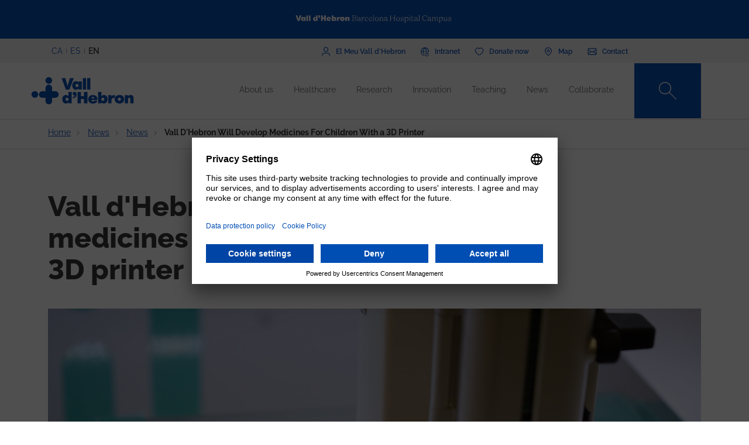

--- FILE ---
content_type: text/html; charset=UTF-8
request_url: https://www.vallhebron.com/en/news/news/vall-dhebron-will-develop-medicines-children-3d-printer
body_size: 103011
content:
	<!DOCTYPE html>
	<html lang="en" dir="ltr" prefix="content: http://purl.org/rss/1.0/modules/content/  dc: http://purl.org/dc/terms/  foaf: http://xmlns.com/foaf/0.1/  og: http://ogp.me/ns#  rdfs: http://www.w3.org/2000/01/rdf-schema#  schema: http://schema.org/  sioc: http://rdfs.org/sioc/ns#  sioct: http://rdfs.org/sioc/types#  skos: http://www.w3.org/2004/02/skos/core#  xsd: http://www.w3.org/2001/XMLSchema# ">
		<head>
			<!-- Matomo Tag Manager -->
			<script>
				var _mtm = window._mtm = window._mtm || [];
_mtm.push({
'mtm.startTime': (new Date().getTime()),
'event': 'mtm.Start'
});
(function () {
var d = document,
g = d.createElement('script'),
s = d.getElementsByTagName('script')[0];
g.async = true;
g.src = 'https://matomo.vallhebron.com/js/container_iVgUCOup.js';
s.parentNode.insertBefore(g, s);
})();
			</script>
			<!-- End Matomo Tag Manager -->
			<script>
				dataLayer = [{
'pageCategory': 'campus'
}];
			</script>
			<script>
				(function (w, d, s, l, i) {
w[l] = w[l] || [];
w[l].push({'gtm.start': new Date().getTime(), event: 'gtm.js'});
var f = d.getElementsByTagName(s)[0],
j = d.createElement(s),
dl = l != 'dataLayer' ? '&l=' + l : '';
j.async = true;
j.src = 'https://www.googletagmanager.com/gtm.js?id=' + i + dl;
f.parentNode.insertBefore(j, f);
})(window, document, 'script', 'dataLayer', 'GTM-M858FVN');
			</script>
			<meta charset="utf-8" />
<meta name="description" content="The Pharmacy Service of the Vall d&#039;Hebron University Hospital will launch a study in the coming weeks to test the efficacy, tolerability and level of" />
<meta name="abstract" content="The Pharmacy Service of the Vall d&#039;Hebron University Hospital will launch a study in the coming weeks to test the efficacy, tolerability and level of acceptance of a drug created using a 3D printer in children." />
<meta name="keywords" content="HUB Recerca Pediàtrica​, assaigs clinics" />
<link rel="shortlink" href="https://www.vallhebron.com/en/node/19540" />
<meta name="robots" content="index, follow" />
<link rel="canonical" href="https://www.vallhebron.com/en/news/news/vall-dhebron-will-develop-medicines-children-3d-printer" />
<link rel="image_src" href="https://www.vallhebron.com/sites/default/files/2023-01/medicaments-impressora-farmacia-pediatrica.jpg" />
<meta property="og:site_name" content="Vall d&#039;Hebron Barcelona Hospital Campus" />
<meta property="og:type" content="Hospital" />
<meta property="og:url" content="https://www.vallhebron.com/en/news/news/vall-dhebron-will-develop-medicines-children-3d-printer" />
<meta property="og:title" content="Vall d&#039;Hebron will develop medicines for children with a 3D" />
<meta property="og:description" content="The Pharmacy Service of the Vall d&#039;Hebron University Hospital will launch a study in the coming weeks to test the efficacy, tolerability and level of" />
<meta property="og:image" content="https://www.vallhebron.com/sites/default/files/2023-01/medicaments-impressora-farmacia-pediatrica.jpg" />
<meta property="og:image:url" content="https://www.vallhebron.com/sites/default/files/2023-01/medicaments-impressora-farmacia-pediatrica.jpg" />
<meta name="twitter:card" content="summary_large_image" />
<meta name="twitter:title" content="Vall d&#039;Hebron will develop medicines for children with a 3D" />
<meta name="twitter:description" content="The Pharmacy Service of the Vall d&#039;Hebron University Hospital will launch a study in the coming weeks to test the efficacy, tolerability and level of" />
<meta name="twitter:url" content="https://www.vallhebron.com/en/news/news/vall-dhebron-will-develop-medicines-children-3d-printer" />
<meta name="twitter:image" content="https://www.vallhebron.com/sites/default/files/2023-01/medicaments-impressora-farmacia-pediatrica.jpg" />
<meta name="Generator" content="Drupal 9 (https://www.drupal.org)" />
<meta name="MobileOptimized" content="width" />
<meta name="HandheldFriendly" content="true" />
<meta name="viewport" content="width=device-width, initial-scale=1, shrink-to-fit=no" />
<style>div#sliding-popup, div#sliding-popup .eu-cookie-withdraw-banner, .eu-cookie-withdraw-tab {background: #264efa} div#sliding-popup.eu-cookie-withdraw-wrapper { background: transparent; } #sliding-popup h1, #sliding-popup h2, #sliding-popup h3, #sliding-popup p, #sliding-popup label, #sliding-popup div, .eu-cookie-compliance-more-button, .eu-cookie-compliance-secondary-button, .eu-cookie-withdraw-tab { color: #ffffff;} .eu-cookie-withdraw-tab { border-color: #ffffff;}</style>
<meta http-equiv="x-ua-compatible" content="ie=edge" />
<link rel="icon" href="/themes/custom/vhebron_campus/favicon.ico" type="image/vnd.microsoft.icon" />
<link rel="alternate" hreflang="ca" href="https://www.vallhebron.com/actualitat/noticies/vall-dhebron-elaborara-amb-una-impressora-3d-medicaments-infants" />
<link rel="alternate" hreflang="es" href="https://www.vallhebron.com/es/actualidad/noticias/vall-dhebron-elaborara-con-una-impresora-3d-medicamentos-para-ninos-y-ninas" />
<link rel="alternate" hreflang="en" href="https://www.vallhebron.com/en/news/news/vall-dhebron-will-develop-medicines-children-3d-printer" />

				<title>Vall d&#039;Hebron will develop medicines for children with a 3D</title>
				<link rel="stylesheet" media="all" href="/modules/contrib/webform/css/webform.element.flexbox.css?t7q87b" />
<link rel="stylesheet" media="all" href="/core/modules/system/css/components/ajax-progress.module.css?t7q87b" />
<link rel="stylesheet" media="all" href="/core/modules/system/css/components/align.module.css?t7q87b" />
<link rel="stylesheet" media="all" href="/core/modules/system/css/components/autocomplete-loading.module.css?t7q87b" />
<link rel="stylesheet" media="all" href="/core/modules/system/css/components/fieldgroup.module.css?t7q87b" />
<link rel="stylesheet" media="all" href="/core/modules/system/css/components/container-inline.module.css?t7q87b" />
<link rel="stylesheet" media="all" href="/core/modules/system/css/components/clearfix.module.css?t7q87b" />
<link rel="stylesheet" media="all" href="/core/modules/system/css/components/details.module.css?t7q87b" />
<link rel="stylesheet" media="all" href="/core/modules/system/css/components/hidden.module.css?t7q87b" />
<link rel="stylesheet" media="all" href="/core/modules/system/css/components/item-list.module.css?t7q87b" />
<link rel="stylesheet" media="all" href="/core/modules/system/css/components/js.module.css?t7q87b" />
<link rel="stylesheet" media="all" href="/core/modules/system/css/components/nowrap.module.css?t7q87b" />
<link rel="stylesheet" media="all" href="/core/modules/system/css/components/position-container.module.css?t7q87b" />
<link rel="stylesheet" media="all" href="/core/modules/system/css/components/progress.module.css?t7q87b" />
<link rel="stylesheet" media="all" href="/core/modules/system/css/components/reset-appearance.module.css?t7q87b" />
<link rel="stylesheet" media="all" href="/core/modules/system/css/components/resize.module.css?t7q87b" />
<link rel="stylesheet" media="all" href="/core/modules/system/css/components/sticky-header.module.css?t7q87b" />
<link rel="stylesheet" media="all" href="/core/modules/system/css/components/system-status-counter.css?t7q87b" />
<link rel="stylesheet" media="all" href="/core/modules/system/css/components/system-status-report-counters.css?t7q87b" />
<link rel="stylesheet" media="all" href="/core/modules/system/css/components/system-status-report-general-info.css?t7q87b" />
<link rel="stylesheet" media="all" href="/core/modules/system/css/components/tabledrag.module.css?t7q87b" />
<link rel="stylesheet" media="all" href="/core/modules/system/css/components/tablesort.module.css?t7q87b" />
<link rel="stylesheet" media="all" href="/core/modules/system/css/components/tree-child.module.css?t7q87b" />
<link rel="stylesheet" media="all" href="/modules/contrib/webform/css/webform.form.css?t7q87b" />
<link rel="stylesheet" media="all" href="/modules/contrib/webform/css/webform.element.details.toggle.css?t7q87b" />
<link rel="stylesheet" media="all" href="/modules/contrib/webform/modules/webform_clientside_validation/css/webform_clientside_validation.ife.css?t7q87b" />
<link rel="stylesheet" media="all" href="/modules/contrib/webform/css/webform.element.message.css?t7q87b" />
<link rel="stylesheet" media="all" href="/core/modules/views/css/views.module.css?t7q87b" />
<link rel="stylesheet" media="all" href="/modules/contrib/stripe/css/stripe.css?t7q87b" />
<link rel="stylesheet" media="all" href="/modules/contrib/eu_cookie_compliance/css/eu_cookie_compliance.css?t7q87b" />
<link rel="stylesheet" media="all" href="/modules/contrib/captcha/css/captcha.css?t7q87b" />
<link rel="stylesheet" media="all" href="/themes/contrib/bootstrap_barrio/css/components/variables.css?t7q87b" />
<link rel="stylesheet" media="all" href="/themes/contrib/bootstrap_barrio/css/components/user.css?t7q87b" />
<link rel="stylesheet" media="all" href="/themes/contrib/bootstrap_barrio/css/components/progress.css?t7q87b" />
<link rel="stylesheet" media="all" href="/themes/contrib/bootstrap_barrio/css/components/node.css?t7q87b" />
<link rel="stylesheet" media="all" href="/themes/contrib/bootstrap_barrio/css/components/affix.css?t7q87b" />
<link rel="stylesheet" media="all" href="/themes/contrib/bootstrap_barrio/css/components/book.css?t7q87b" />
<link rel="stylesheet" media="all" href="/themes/contrib/bootstrap_barrio/css/components/contextual.css?t7q87b" />
<link rel="stylesheet" media="all" href="/themes/contrib/bootstrap_barrio/css/components/feed-icon.css?t7q87b" />
<link rel="stylesheet" media="all" href="/themes/contrib/bootstrap_barrio/css/components/field.css?t7q87b" />
<link rel="stylesheet" media="all" href="/themes/contrib/bootstrap_barrio/css/components/header.css?t7q87b" />
<link rel="stylesheet" media="all" href="/themes/contrib/bootstrap_barrio/css/components/help.css?t7q87b" />
<link rel="stylesheet" media="all" href="/themes/contrib/bootstrap_barrio/css/components/icons.css?t7q87b" />
<link rel="stylesheet" media="all" href="/themes/contrib/bootstrap_barrio/css/components/image-button.css?t7q87b" />
<link rel="stylesheet" media="all" href="/themes/contrib/bootstrap_barrio/css/components/item-list.css?t7q87b" />
<link rel="stylesheet" media="all" href="/themes/contrib/bootstrap_barrio/css/components/list-group.css?t7q87b" />
<link rel="stylesheet" media="all" href="/themes/contrib/bootstrap_barrio/css/components/media.css?t7q87b" />
<link rel="stylesheet" media="all" href="/themes/contrib/bootstrap_barrio/css/components/page.css?t7q87b" />
<link rel="stylesheet" media="all" href="/themes/contrib/bootstrap_barrio/css/components/search-form.css?t7q87b" />
<link rel="stylesheet" media="all" href="/themes/contrib/bootstrap_barrio/css/components/shortcut.css?t7q87b" />
<link rel="stylesheet" media="all" href="/themes/contrib/bootstrap_barrio/css/components/sidebar.css?t7q87b" />
<link rel="stylesheet" media="all" href="/themes/contrib/bootstrap_barrio/css/components/site-footer.css?t7q87b" />
<link rel="stylesheet" media="all" href="/themes/contrib/bootstrap_barrio/css/components/skip-link.css?t7q87b" />
<link rel="stylesheet" media="all" href="/themes/contrib/bootstrap_barrio/css/components/table.css?t7q87b" />
<link rel="stylesheet" media="all" href="/themes/contrib/bootstrap_barrio/css/components/tabledrag.css?t7q87b" />
<link rel="stylesheet" media="all" href="/themes/contrib/bootstrap_barrio/css/components/tableselect.css?t7q87b" />
<link rel="stylesheet" media="all" href="/themes/contrib/bootstrap_barrio/css/components/tablesort-indicator.css?t7q87b" />
<link rel="stylesheet" media="all" href="/themes/contrib/bootstrap_barrio/css/components/ui.widget.css?t7q87b" />
<link rel="stylesheet" media="all" href="/themes/contrib/bootstrap_barrio/css/components/tabs.css?t7q87b" />
<link rel="stylesheet" media="all" href="/themes/contrib/bootstrap_barrio/css/components/toolbar.css?t7q87b" />
<link rel="stylesheet" media="all" href="/themes/contrib/bootstrap_barrio/css/components/vertical-tabs.css?t7q87b" />
<link rel="stylesheet" media="all" href="/themes/contrib/bootstrap_barrio/css/components/views.css?t7q87b" />
<link rel="stylesheet" media="all" href="/themes/contrib/bootstrap_barrio/css/components/webform.css?t7q87b" />
<link rel="stylesheet" media="all" href="/themes/contrib/bootstrap_barrio/css/components/ui-dialog.css?t7q87b" />
<link rel="stylesheet" media="all" href="/themes/custom/vhebron_campus/css/normalize.css?t7q87b" />
<link rel="stylesheet" media="all" href="//cdn.jsdelivr.net/npm/bootstrap@5.0.2/dist/css/bootstrap.min.css" />
<link rel="stylesheet" media="all" href="/themes/custom/vhebron_campus/css/main.min.css?t7q87b" />
<link rel="stylesheet" media="all" href="/themes/custom/vhebron_campus/css/style.css?t7q87b" />
<link rel="stylesheet" media="all" href="/themes/custom/vhebron_campus/css/main-new-devs.css?t7q87b" />
<link rel="stylesheet" media="all" href="/themes/contrib/bootstrap_barrio/css/components/form.css?t7q87b" />
<link rel="stylesheet" media="all" href="/themes/contrib/bootstrap_barrio/css/components/breadcrumb.css?t7q87b" />
<link rel="stylesheet" media="all" href="/themes/contrib/bootstrap_barrio/css/colors/messages/messages-white.css?t7q87b" />
<link rel="stylesheet" media="print" href="/themes/contrib/bootstrap_barrio/css/print.css?t7q87b" />

					
						<link rel="stylesheet" type="text/css" href="/themes/custom/vhebron_campus/css/ie.css"/>
					</head>
					<body class="layout-no-sidebars page-node-19540 path-node node--type-news">
						<noscript>
							<iframe src="https://www.googletagmanager.com/ns.html?id=GTM-M858FVN" height="0" width="0" style="display:none;visibility:hidden"></iframe>
						</noscript>
						<div id="preloader" style="display:block;position: absolute;width: 100%;height: 100%;background-color: white;z-index: 1031;">
							<div class="loader"></div>
						</div>
						<a href="#main-content" class="visually-hidden focusable skip-link">
							Skip to main content
						</a>
						
						      <div class="dialog-off-canvas-main-canvas" data-off-canvas-main-canvas>
    <style>
    .layout-builder--content-preview-disabled .layout-builder-block {
        padding: 0 !important;
        margin: 0 auto !important;
    }

    .layout-builder-block__content-preview-placeholder-label {
        margin: 0;
        text-align: center;
        font-size: 20px;
        padding: 20px;
        line-height: 1.4;
    }

    .ui-dialog-titlebar {
        background-color: #c2c2c2;
    }

    .ui-dialog .ui-dialog-titlebar-close {
        -webkit-mask-image: url("data:image/svg+xml,%3csvg xmlns='http://www.w3.org/2000/svg' viewBox='0 0 24 24'%3e%3cpath fill='none' d='M20 4L4 20M4 4l16 16' stroke='black' stroke-width='2' stroke-linecap='round' stroke-linejoin='round'/%3e%3c/svg%3e");
        mask-image: url("data:image/svg+xml,%3csvg xmlns='http://www.w3.org/2000/svg' viewBox='0 0 24 24'%3e%3cpath fill='none' d='M20 4L4 20M4 4l16 16' stroke='black' stroke-width='2' stroke-linecap='round' stroke-linejoin='round'/%3e%3c/svg%3e");
        -webkit-mask-size: 20px 20px;
        mask-size: 20px 20px;
        -webkit-mask-repeat: no-repeat;
        mask-repeat: no-repeat;
        -webkit-mask-position: center;
        mask-position: center;
        background-color: black;
    }

    .glb-messages__content a {
        color: black !important;
    }

    #drupal-modal form > .form-actions {
        display: block !important;
    }

    .glb-canvas-form {
        display: table !important;
    }

    #toolbar-administration {
        z-index: 99999 !important;
    }

</style>
    <nav class="navbar navbar-expand-lg fixed-top">
        <div class="menu-content-top">
            <div class="container">
                <div class="row">
                    <div class="col-12">
                        <a href="https://www.vallhebron.com/" target="_blank">
                            <img src="/themes/custom/vhebron_campus/images/logo-header-vall-hebron.svg" alt="" class="logo-barra">
                        </a>
                    </div>
                </div>
            </div>
        </div>
        <div class="menu-content-middle">
            <div class="container">
                <div class="row">
                    <div class="col-6 col-sm-3 col-md-3">
                        <ul class="btns lang"><li hreflang="ca" data-drupal-link-system-path="node/19540" class="ca"><a href="/actualitat/noticies/vall-dhebron-elaborara-amb-una-impressora-3d-medicaments-infants" class="language-link" hreflang="ca" data-drupal-link-system-path="node/19540">CA</a></li><li hreflang="es" data-drupal-link-system-path="node/19540" class="es"><a href="/es/actualidad/noticias/vall-dhebron-elaborara-con-una-impresora-3d-medicamentos-para-ninos-y-ninas" class="language-link" hreflang="es" data-drupal-link-system-path="node/19540">ES</a></li><li hreflang="en" data-drupal-link-system-path="node/19540" class="en is-active"><a href="/en/news/news/vall-dhebron-will-develop-medicines-children-3d-printer" class="language-link activo is-active" hreflang="en" data-drupal-link-system-path="node/19540">EN</a></li></ul>
                    </div>
                    <div class="col-6 col-sm-9 col-md-9 right">
                                          
<h2 class="visually-hidden" id="block-menusuperior-menu">Menú superior</h2>


          
<ul data-region="header_form" class="clearfix btns">
                        <li>
            <a href="https://elmeu.vallhebron.com/ca" target="_blank"><i class="icons ico-vdh"></i><span class="t">El Meu Vall d'Hebron</span></a>
        </li>
                    <li>
            <a href="/en/intranet" target="" data-drupal-link-system-path="node/10483"><i class="icons ico-intranet"></i><span class="t">Intranet</span></a>
        </li>
                    <li>
            <a href="/en/collaborate" target="" data-drupal-link-system-path="node/10547"><i class="icons ico-dona"></i><span class="t">Donate now</span></a>
        </li>
                    <li>
            <a href="/en/map" target="" data-drupal-link-system-path="node/17969"><i class="icons ico-mapa"></i><span class="t">Map</span></a>
        </li>
                    <li>
            <a href="/en/contact" target="" data-drupal-link-system-path="node/17983"><i class="icons ico-contacte"></i><span class="t">Contact</span></a>
        </li>
            

</ul>

  

                    </div>
                </div>
            </div>
        </div>
        <div class="menu-content">
            <div class="container">
                <a class="navbar-brand" href="/en"><img
                            src="/themes/custom/vhebron_campus/images/logo_VH_Master_RGB_blue.svg" alt="Vall d'Hebron"
                            class="logo"></a>
                <div id="main_nav" class="navbar-collapse collapse" style="">
                                    
<h2 class="visually-hidden" id="block-navegacioprincipal-2-menu">Navegació principal</h2>


          
                <ul data-region="primary_menu" class="clearfix navbar-nav ms-auto">
                                                                                        <li class="nav-item menu-item--expanded dropdown">
                                                                                        <a href="/en/about-us" title="About us" class="nav-link nav-link--en-about-us" data-toggle="dropdown" aria-expanded="false" aria-haspopup="true" target="" data-drupal-link-system-path="node/10497">About us</a>
                                                    <ul class="dropdown-menu col-labora">
        <div class="container cont">
                                                                                    <div class="row">
                                                                                                                                                                
        <div class="menu_link_content menu-link-contentmain view-mode-summary menu-dropdown menu-dropdown-1 menu-type-summary col-12 col-sm-6">
                    <h2>A leading campus</h2>
            <p>We are a leading healthcare campus encompassing all fields of health: from healthcare and research to teaching and management.</p>

            </div>



                                                                                                                                                                                                                    <div class="col-12 col-sm-3 line">                                                                                                                                 
                                    <a href="/en/about-us#institutions" class="text-2" target="">Institutions</a>
    


                                                                                                                                                                                                                                                                                                                                                    
                                    <a href="/en/about-us#principles" class="text-2" target="">Principles</a>
    


                                                                                                                                                                                                                                                                                                                                                    
                                    <a href="/en/about-us/professionals" class="text-2" target="">Our professionals</a>
    


                                                                                                                                                                                                                                                                                                                                                    
                                    <a href="/en/about-us/work-us" class="text-2" target="">Work with us</a>
    


                                                                                                                                                                                                                                                                                                                                                    
                                    <a href="/en/about-us#strategic-committee" class="text-2" target="">Strategic Committee</a>
    


                                                                                                                                                                                                                                                                                                                                                    
                                    <a href="/en/about-us/strategic-projects" class="text-2" target="">Strategic Projects</a>
    


                                                                                                         </div>                                                                                                             <div class="col-12 col-sm-3 line">                                                                                                                                 
                                    <a href="/en/about-us/socially-responsible" class="text-2" target="">Socially responsible</a>
    


                                                                                                                                                                                                                                                                                                                                                    
                                    <a href="/en/about-us/external-recognition-and-accreditation" class="text-2" target="">Accreditations</a>
    


                                                                                                                                                                                                                                                                                                                                                    
                                    <a href="/en/about-us/history" class="text-2" target="">History</a>
    


                                                                                                                                                                                                                                                                                                                                                    
                                    <a href="/en/about-us/corporate-documentation" class="text-2" target="">Corporate documentation</a>
    


                                                                                                                                                                </div>
                                                        </div>
    </ul>
            
                                                    </li>
                                                                                                                                <li class="nav-item menu-item--expanded dropdown">
                                                                                        <a href="/en/healthcare" title="Healthcare" class="nav-link nav-link--en-healthcare" data-toggle="dropdown" aria-expanded="false" aria-haspopup="true" target="" data-drupal-link-system-path="node/10518">Healthcare</a>
                                                    <ul class="dropdown-menu col-labora">
        <div class="container cont">
                                                                                    <div class="row">
                                                                                                                                                                
        <div class="menu_link_content menu-link-contentmain view-mode-summary menu-dropdown menu-dropdown-1 menu-type-summary col-12 col-sm-6">
                    <h2>Healthcare</h2>
            <p>Professionalism, commitment and research by professionals on the Campus are the key elements in offering patients excellent care.</p>

            </div>



                                                                                                                                                                                                                    <div class="col-12 col-sm-3 line">                                                                                                                                 
                                    <a href="/en/healthcare#hospital-care" class="text-2" target="">Vall d&#039;Hebron healthcare&#039;s</a>
    


                                                                                                                                                                                                                                                                                                                                                    
                                    <a href="https://hospital.vallhebron.com/en/healthcare/departments" class="text-2" target="_blank">Departments</a>
    


                                                                                                                                                                                                                                                                                                                                                    
                                    <a href="/en/healthcare#healthcare-centers" class="text-2" target="">Healthcare centers</a>
    


                                                                                                                                                                                                                                                                                                                                                    
                                    <a href="https://hospital.vallhebron.com/en/healthcare/transplant" class="text-2" target="">Transplants</a>
    


                                                                                                                                                                </div>
                                                        </div>
    </ul>
            
                                                    </li>
                                                                                                                                <li class="nav-item menu-item--expanded dropdown">
                                                                                        <a href="/en/research" title="Recerca" class="nav-link nav-link--en-research" data-toggle="dropdown" aria-expanded="false" aria-haspopup="true" target="" data-drupal-link-system-path="node/10521">Research</a>
                                                    <ul class="dropdown-menu col-labora">
        <div class="container cont">
                                                                                    <div class="row">
                                                                                                                                                                
        <div class="menu_link_content menu-link-contentmain view-mode-summary menu-dropdown menu-dropdown-1 menu-type-summary col-12 col-sm-6">
                    <h2>Research</h2>
            <p>We are committed to research as a tool to provide solutions to the daily challenges we face in the field of medical healthcare.</p>

            </div>



                                                                                                                                                                                                                    <div class="col-12 col-sm-3 line">                                                                                                                                 
                                    <a href="/en/research#research" class="text-2" target="">Vall d&#039;Hebron investigation</a>
    


                                                                                                                                                                                                                                                                                                                                                    
                                    <a href="/en/research/research-groups" class="text-2" target="">Research groups</a>
    


                                                                                                                                                                                                                                                                                                                                                    
                                    <a href="/en/research#research-centres" class="text-2" target="">Research institutions</a>
    


                                                                                                                                                                </div>
                                                        </div>
    </ul>
            
                                                    </li>
                                                                                                                                <li class="nav-item menu-item--expanded dropdown">
                                                                                        <a href="/en/innovation" title="Innovation" class="nav-link nav-link--en-innovation" data-toggle="dropdown" aria-expanded="false" aria-haspopup="true" target="" data-drupal-link-system-path="node/20939">Innovation</a>
                                                    <ul class="dropdown-menu col-labora">
        <div class="container cont">
                                                                                    <div class="row">
                                                                                                                                                                
        <div class="menu_link_content menu-link-contentmain view-mode-summary menu-dropdown menu-dropdown-1 menu-type-summary col-12 col-sm-6">
                    <h2> Innovation at Campus</h2>
            <p>Thanks to our healthcare, teaching and research potential, we work to incorporate new knowledge to generate value for patients, professionals and the organization itself.</p>

            </div>



                                                                                                                                                                                                                    <div class="col-12 col-sm-3 line">                                                                                                                                 
                                    <a href="/en/innovation/innovation-week" class="text-2" target="">Innovation Week</a>
    


                                                                                                                                                                                                                                                                                                                                                    
                                    <a href="https://www.vallhebron.com/innovacio/setmana-de-la-innovacio/jo-innovo" class="text-2" target="">Jo Innovo</a>
    


                                                                                                                                                                </div>
                                                        </div>
    </ul>
            
                                                    </li>
                                                                                                                                <li class="nav-item menu-item--expanded dropdown">
                                                                                        <a href="/en/teaching" title="Teaching" class="nav-link nav-link--en-teaching" data-toggle="dropdown" aria-expanded="false" aria-haspopup="true" target="" data-drupal-link-system-path="node/10498">Teaching</a>
                                                    <ul class="dropdown-menu col-labora">
        <div class="container cont">
                                                                                    <div class="row">
                                                                                                                                                                
        <div class="menu_link_content menu-link-contentmain view-mode-summary menu-dropdown menu-dropdown-1 menu-type-summary col-12 col-sm-6">
                    <h2>Teaching</h2>
            <p>We generate, transform and transmit knowledge in all areas of the health sciences, helping to train the professionals of the future.</p>

            </div>



                                                                                                                                                                                                                    <div class="col-12 col-sm-3 line">                                                                                                                                 
                                    <a href="/en/teaching/residency" class="text-2" target="">Residency</a>
    


                                                                                                                                                                                                                                                                                                                                                    
                                    <a href="/en/teaching/teaching-units" class="text-2" target="">Teaching units</a>
    


                                                                                                                                                                                                                                                                                                                                                    
                                    <a href="/en/teaching/centre-advanced-clinical-simulation" class="text-2" target="">Centre for Advanced Clinical Simulation</a>
    


                                                                                                                                                                                                                                                                                                                                                    
                                    <a href="/en/teaching#stations" class="text-2" target="">Training stays</a>
    


                                                                                                                                                                                                                                                                                                                                                    
                                    <a href="/en/teaching/continuous-professional-development" class="text-2" target="">Continuous professional development</a>
    


                                                                                                                                                                                                                                                                                                                                                    
                                    <a href="/en/teaching/professional-training" class="text-2" target="">Professional training</a>
    


                                                                                                         </div>                                                                                                             <div class="col-12 col-sm-3 line">                                                                                                                                 
                                    <a href="/en/teaching/alumnus-vall-dhebron" class="text-2" target="">Alumnus Vall d&#039;Hebron</a>
    


                                                                                                                                                                                                                                                                                                                                                    
                                    <a href="/en/teaching/aula" class="text-2" target="">Aula Vall d&#039;Hebron</a>
    


                                                                                                                                                                                                                                                                                                                                                    
                                    <a href="/en/teaching/degrees" class="text-2" target="">Degrees</a>
    


                                                                                                                                                                                                                                                                                                                                                    
                                    <a href="/en/teaching/masters-and-postgraduate-degrees" class="text-2" target="">Master’s and postgraduate degrees</a>
    


                                                                                                                                                                                                                                                                                                                                                    
                                    <a href="/en/teaching/accreditations" class="text-2" target="">Accreditations</a>
    


                                                                                                                                                                </div>
                                                        </div>
    </ul>
            
                                                    </li>
                                                                                                                                <li class="nav-item menu-item--expanded dropdown">
                                                                                        <a href="/en/news" title="News" class="nav-link nav-link--en-news" data-toggle="dropdown" aria-expanded="false" aria-haspopup="true" target="" data-drupal-link-system-path="node/16371">News</a>
                                                    <ul class="dropdown-menu col-labora">
        <div class="container cont">
                                                                                    <div class="row">
                                                                                                                                                                
        <div class="menu_link_content menu-link-contentmain view-mode-summary menu-dropdown menu-dropdown-1 menu-type-summary col-12 col-sm-6">
                    <h2>News</h2>
            <p>We are defined by our vocation for communication. We invite you to share everything that happens at Vall d'Hebron Barcelona Hospital Campus, and our doors are always open.</p>

            </div>



                                                                                                                                                                                                                    <div class="col-12 col-sm-3 line">                                                                                                                                 
                                    <a href="/en/news/news" class="text-2" target="">News</a>
    


                                                                                                                                                                                                                                                                                                                                                    
                                    <a href="/en/news/agenda" class="text-2" target="">Activities</a>
    


                                                                                                                                                                                                                                                                                                                                                    
                                    <a href="/en/news#apps" class="text-2" target="">Recommended apps</a>
    


                                                                                                                                                                                                                                                                                                                                                    
                                    <a href="/en/news/podcast" class="text-2" target="">Podcast</a>
    


                                                                                                                                                                </div>
                                                        </div>
    </ul>
            
                                                    </li>
                                                                                                                                <li class="nav-item menu-item--expanded dropdown">
                                                                                        <a href="/en/collaborate" title="Col·labora" class="nav-link nav-link--en-collaborate" data-toggle="dropdown" aria-expanded="false" aria-haspopup="true" target="" data-drupal-link-system-path="node/10547">Collaborate</a>
                                                    <ul class="dropdown-menu col-labora">
        <div class="container cont">
                                                                                        <div class="row">
                    <div class="col-12">
                        <h1>Collaborate</h1>
                    </div>
                </div>
                        <div class="row">
                                                                                                                                                                
            <div class="menu_link_content menu-link-contentmain view-mode-image menu-dropdown menu-dropdown-1 menu-type-image col-6 col-sm-3 line-1">
                    <a href="https://www.vallhebron.com/colabora/dona" target = "_blank">
                                    <img src="/sites/default/files/styles/menu_images/public/2021-12/donacions-hospital-vall-hebron.png?itok=d14ihs_N" loading="lazy" typeof="foaf:Image" class="image-style-menu-images" />


                                <p>Hospital donations</p>
            </a>
            </div>



                                                                                                                                                                                                                                                                                                                                                    
            <div class="menu_link_content menu-link-contentmain view-mode-image menu-dropdown menu-dropdown-1 menu-type-image col-6 col-sm-3 line-1">
                    <a href="https://www.vallhebron.com/donacio-recerca" target = "_blank">
                                    <img src="/sites/default/files/styles/menu_images/public/2021-12/donacions-recerca-vall-hebron.png?itok=BPm4UynA" loading="lazy" typeof="foaf:Image" class="image-style-menu-images" />


                                <p>Research donations</p>
            </a>
            </div>



                                                                                                                                                                                                                    <div class="col-12 col-sm-3 line">                                                                                                                                 
                                    <a href="/en/collaborate/solidarity-initiatives" class="text-2" target="">Solidarity initiatives</a>
    


                                                                                                                                                                                                                                                                                                                                                    
                                    <a href="/en/collaborate/inheritances-and-legacy" class="text-2" target="">Inheritances and legacy</a>
    


                                                                                                                                                                                                                                                                                                                                                    
                                    <a href="/en/collaborate/companies-that-add-up" class="text-2" target="">Companies that add up</a>
    


                                                                                                                                                                                                                                                                                                                                                    
                                    <a href="/en/collaborate/donate-blood-organs-and-tissue" class="text-2" target="">Donate blood, organs and tissue</a>
    


                                                                                                                                                                                                                                                                                                                                                    
                                    <a href="/en/collaborate/collaborating-entities" class="text-2" target="">Associates</a>
    


                                                                                                                                                                </div>
                                                        </div>
    </ul>
            
                                                    </li>
                                                                                    </div>
                    

</ul>


  

                    <style>
                        .navbar .menu-content .search-box:hover .search-text{width:240px;padding:0 6px}.
                    </style>
                    <div class="search-box">
<form class="views-exposed-form search-box" data-drupal-selector="views-exposed-form-default-search-page-1" action="/en/cercador" method="get" id="views-exposed-form-default-search-page-1" accept-charset="UTF-8">
  <div class="d-flex flex-wrap">
  



                    <input class="search-text form-control" placeholder="What are you looking for?" data-drupal-selector="edit-keys" data-msg-maxlength="This field field has a maximum length of 128." type="text" id="edit-keys" name="keys" value="" size="30" maxlength="128" />

                    <a href="#" class="search-btn"><i class="icons ico-lupa"></i></a>



          <label for="edit-type" class="visually-hidden form-label">Content type</label>
                    
<select class="d-none form-select" data-drupal-selector="edit-type" id="edit-type" name="type"><option value="All">- Any -</option><option value="activities" selected="selected">07 - Fitxa Activitats</option><option value="activity_aula">Activitat Aula VH</option><option value="advanced_training">Formació avançada</option><option value="app">19 - App</option><option value="collaborating_entity">10 - Fitxa Entitat Col·laboradora</option><option value="forms">00 - Formularis</option><option value="grupsrecerca">15 - Fitxa Grup de Recerca</option><option value="jury">Jurat</option><option value="landing_html">00 - Landing HTML</option><option value="my_vh">03 - Fitxa el meu VH</option><option value="news">06 - Fitxa Notícies</option><option value="page">Basic page</option><option value="podcast">21 - Podcast</option><option value="professional">18 - Professional</option><option value="project">12 - Fitxa Projecte</option><option value="proposal">Proposta</option><option value="services">01 - Fitxa Especialitats</option><option value="simulation_course">Fitxa curs simulació</option><option value="simulation_programs">20 - Fitxa programes de simulació</option><option value="unitatdocent">16 - Fitxa Unitat Docent</option></select>
                    
<div data-drupal-selector="edit-actions" class="form-actions js-form-wrapper" id="edit-actions"><button class="d-none button js-form-submit form-submit btn btn-" data-drupal-selector="edit-submit-default-search" type="submit" id="edit-submit-default-search" value="Buscar">Buscar</button>
</div>

</div>

</form>
</div>
                    <button class="navbar-toggler collapsed" type="button" data-bs-toggle="collapse"
                            data-bs-target="#main_nav" aria-expanded="false" aria-label=""><i
                                class="icons ico-menu"></i><i class="icons ico-tancar"></i></button>
                </div>

            </div>
        </div>
    </nav>

<main class="main-content col" id="content" role="main">
    <style>
        #layout-builder-modal input[type="checkbox"], #layout-builder-modal input[type="radio"] {
            padding: 6px;
        }
    </style>
        <div class="clearfix first  section  ">
                          <div id="block-vhebron-campus-breadcrumbs" class="block block-system block-system-breadcrumb-block">
        
                
                                

    <nav role="navigation" class="breadcrumb border-b margin-b" aria-label="breadcrumb">
        <div class="container">
            <ol class="breadcrumb">
                                                                                        <li class="breadcrumb-item">
                                <a href="/en">Home</a>
                            </li>
                                                                                                                                    <li class="breadcrumb-item">
                                <a href="/en/news">News</a>
                            </li>
                                                                                                                                    <li class="breadcrumb-item">
                                <a href="/en/news/news">News</a>
                            </li>
                                                                                                                                    <li class="breadcrumb-item active">
                                Vall D&#039;Hebron Will Develop Medicines For Children With a 3D Printer
                            </li>
                                                                        </ol>
        </div>
    </nav>

                        </div>
    

                            <div class="container">
                    

            </div>
                  <div data-drupal-messages-fallback class="hidden"></div>    <div id="block-vhebron-campus-content" class="block block-system block-system-main-block">
        
                
                                


<div role="article" about="/en/news/news/vall-dhebron-will-develop-medicines-children-3d-printer" class="node node--type-news node--view-mode-full clearfix fitxa-noticia">
	<div class="container">
		<div class="row">
			<div class="col-12 col-sm-8">
				<h1 class="title-page">Vall d&#039;Hebron will develop medicines for children with a 3D printer</h1>
			</div>
			<div class="col-12 col-sm-4"></div>
		</div>
		<div class="row">
			<div class="col-12 col-sm-12">
				<div class="slider-principal mb_ alt fitxa-noti">
					<div class="owl-carousel principal">
																																																																							<div class="item disable-owl-swipe " data-hash="">
									<figure class="img">
																					<img src="/sites/default/files/styles/crop_16_9_large/public/2023-01/medicaments-impressora-farmacia-pediatrica.jpg?itok=0z4gv-wO" loading="lazy" typeof="foaf:Image" class="image-style-crop-16-9-large" />


																				<figcaption class="text-alt">
																																																									Vall d&#039;Hebron will develop medicines for children with a 3D printer
																					</figcaption>
									</figure>
								</div>
																																																																														<div class="item disable-owl-swipe " data-hash="">
									<figure class="img">
																					<img src="/sites/default/files/styles/crop_16_9_large/public/2023-01/Maria%20Josep%20Caba%C3%B1as%20impressora%203D.jpg?itok=66o5xHqx" loading="lazy" typeof="foaf:Image" class="image-style-crop-16-9-large" />


																				<figcaption class="text-alt">
																																																									Vall d&#039;Hebron will develop medicines for children with a 3D printer
																					</figcaption>
									</figure>
								</div>
																																																																														<div class="item disable-owl-swipe " data-hash="">
									<figure class="img">
																					<img src="/sites/default/files/styles/crop_16_9_large/public/2023-01/Impressora-medicaments-farmacia-pediatrica.jpg?itok=7WS-4v57" loading="lazy" typeof="foaf:Image" class="image-style-crop-16-9-large" />


																				<figcaption class="text-alt">
																																																									Vall d&#039;Hebron will develop medicines for children with a 3D printer
																					</figcaption>
									</figure>
								</div>
																																																																														<div class="item disable-owl-swipe " data-hash="">
									<figure class="img">
																					<img src="/sites/default/files/styles/crop_16_9_large/public/2023-01/Nena%20es%20pren%20medicament%20fet%20amb%20impressora%203D.jpg?itok=YbDpoB3Q" loading="lazy" typeof="foaf:Image" class="image-style-crop-16-9-large" />


																				<figcaption class="text-alt">
																																																									Vall d&#039;Hebron will develop medicines for children with a 3D printer
																					</figcaption>
									</figure>
								</div>
																																																																														<div class="item disable-owl-swipe " data-hash="">
									<figure class="img">
																					<img src="/sites/default/files/styles/crop_16_9_large/public/2023-01/medicaments-farmacia-pediatrica.jpg?itok=9SBiADpT" loading="lazy" typeof="foaf:Image" class="image-style-crop-16-9-large" />


																				<figcaption class="text-alt">
																																																									Vall d&#039;Hebron will develop medicines for children with a 3D printer
																					</figcaption>
									</figure>
								</div>
																		</div>
				</div>
			</div>
		</div>

		<div class="row">
			<div class="col-12 col-sm-8 text-intro">
				<p>Within the framework of a clinical trial, the first 3D printed medicine in Europe in the pediatric field will be tested.</p>

			</div>
			<div class="col-12 col-sm-1"></div>
			<div class="col-12 col-sm-3 visible-desktop"></div>
		</div>

		<div class="date">
			31/01/2023
		</div>

		<div class="row">
			<div class="col-12 col-sm-8 text-body">
				<p>The Pharmacy Service of the Vall d'Hebron University Hospital will launch a study in the coming weeks to test the efficacy, tolerability and level of acceptance of a drug created using a 3D printer in children. This new formulation will help to dose the drug in a personalized way for each patient and hopes to improve the experience of children who have to take medication on a daily basis. This is the first clinical trial with a 3D printed drug in Europe in the pediatric field and is the result of a collaboration between the Pharmacy Service at Vall d'Hebron, the University of Santiago de Compostela and the company FabRx.</p>

<p>The 3D printer with which the study will be carried out makes it possible to produce medicines in semi-solid and chewable forms (similar to candy) from the active ingredient combined with suitable excipients. Unlike treatments with syrups that are commonly used, this innovative master formulation makes it possible to create medicines with doses that are personalized for each child according to his or her weight and clinical characteristics. <strong>"So far the families are the ones who have to dose the drug by measuring the volume of syrup, but this new method is much more convenient and avoids possible errors in the dose administered"</strong>, explains Dr. Maria Josep Cabañas, head of the Pharmacy Section of the Children's Hospital and Women's Hospital of Vall d'Hebron and researcher of the Basic, Translational and Clinical Pharmacy group of the Vall d'Hebron Research Institute (VHIR).</p>

<p>The clinical trial that is now starting will allow, on the one hand, to test the efficacy and tolerability of this new formulation in comparison with the usual magistral formulation. In addition, it will also test whether it increases the acceptability and improves the experience of minors who have to take medication, especially those with chronic pathologies and who require daily treatment, and of their families and caregivers. <strong>"Syrups can sometimes have an unpleasant taste and, instead, we have worked to make the printed medications have a taste that masks the active ingredient"</strong>, says Dr. Cabañas. Moreover, the taste, smell and color can be modified among several options depending on the preference of each child.</p>

<p>In this sense, it is also expected to bring other benefits, such as ease of transport because these printed medications do not need to be kept in a refrigerator, increasing the safety and confidence of the families administering the drug and, in some cases, favoring the taking of the medication outside the home.</p>

<p>Although the clinical trial will focus on children and adolescents between 6 and 18 years of age, the use of 3D printed medications could also be useful in adults, especially in cases where it is necessary to adjust the dose according to each patient or in cases where there are swallowing problems, since the medication has a semi-solid consistency that allows it to be chewable and facilitates swallowing. It would also be a method applicable to most drug formulations, as long as they are not affected by temperature, since the 3D printer applies heat to create the drug.</p>

			</div>
			<div class="col-12 col-sm-1"></div>
			<div class="col-12 col-sm-3 p-relative">
									<blockquote class="blockquote line-l">
						<p>The new formulation is expected to improve the experience of patients and their families thanks to its pleasant tastes, smells and colors, which can be modified among several options.
</p>
					</blockquote>
								<div class="redes">
										<b>Share it:</b>
					<a href="https://www.linkedin.com/sharing/share-offsite/?url=https://www.vallhebron.com/en/news/news/vall-dhebron-will-develop-medicines-children-3d-printer" target="_blank">
						<i class="icons ico-linkedin"></i>
					</a>
					<a href="http://www.facebook.com/sharer.php?u=https://www.vallhebron.com/en/news/news/vall-dhebron-will-develop-medicines-children-3d-printer" target="_blank">
						<i class="icons ico-facebook"></i>
					</a>
					<a href="https://twitter.com/intent/tweet?text=https://www.vallhebron.com/en/news/news/vall-dhebron-will-develop-medicines-children-3d-printer" target="_blank">
						<i class="icons ico-twitter"></i>
					</a>
					<a href="whatsapp://send?text=https://www.vallhebron.com/en/news/news/vall-dhebron-will-develop-medicines-children-3d-printer" data-action="share/whatsapp/share" target="_blank">
						<i class="icons ico-whatsapp"></i>
					</a>
				</div>
			</div>
		</div>
		
		
							</div>
</div>

                        </div>
    <div class="container">
        <div class="views-element-container block block-views block-views-blocknews-block-2 noticies relacionades" id="block-views-block-news-block-2-2">
        
                    <h2 class="title-section a-l mb-0">Related news</h2>
                
                                
<div><div class="view view-news view-id-news view-display-id-block_2 js-view-dom-id-12ceec4a2b65b759bdc8cecc74aca323757e829b1909a0e5deece64f14a8694c">
    
        
            
            <div class="row">
                        <style>
    .noticies .item.item-30541.quiSom .img.line:after, .noticies .item.item-30541.quiSom .img:after {
        background-color: #902B8C !important;
    }
</style>

<div class="col-12 col-sm-3">
    <div class="item item-30541 line quiSom">
        
                    <a href="/en/news/news/vall-dhebron-and-hipofam-promote-project-create-new-models-study-rare-kidney-disease">
                <div class="img">
                                                                                                                                                    <img alt="Grup VHIR" class="img-fluid image-style-_6-9-small" src="/sites/default/files/styles/16_9_small/public/2025-12/fisiopatologia-renal-projectes_1.jpg?itok=H66HNS7r" loading="lazy" typeof="foaf:Image" />


                                                            </div>
            </a>
                
                    <a href="/en/news/news/vall-dhebron-and-hipofam-promote-project-create-new-models-study-rare-kidney-disease"><h3 class="title-item">Vall d’Hebron and Hipofam promote a project to study a rare kidney disease</h3></a>
                <div class="date"><span
                class="dat">23/12/2025</span>
        </div>
    </div>
</div>

                <style>
    .noticies .item.item-30502.quiSom .img.line:after, .noticies .item.item-30502.quiSom .img:after {
        background-color: #902B8C !important;
    }
</style>

<div class="col-12 col-sm-3">
    <div class="item item-30502 line quiSom">
        
                    <a href="/en/news/news/european-registry-rare-anemias-radeep-currently-includes-over-5000-patients-registered-across-nine-countries">
                <div class="img">
                                                                                                                                                    <img alt="Reunió del Data Access Comittee de RADeep" class="img-fluid image-style-_6-9-small" src="/sites/default/files/styles/16_9_small/public/2025-12/radeep-data-access-comittee.jpg?itok=IZ_zm9xc" loading="lazy" typeof="foaf:Image" />


                                                            </div>
            </a>
                
                    <a href="/en/news/news/european-registry-rare-anemias-radeep-currently-includes-over-5000-patients-registered-across-nine-countries"><h3 class="title-item">The European registry of rare anemias RADeep currently includes over 5,000 patients</h3></a>
                <div class="date"><span
                class="dat">17/12/2025</span>
        </div>
    </div>
</div>

                <style>
    .noticies .item.item-30511.quiSom .img.line:after, .noticies .item.item-30511.quiSom .img:after {
        background-color: #902B8C !important;
    }
</style>

<div class="col-12 col-sm-3">
    <div class="item item-30511 line quiSom">
        
                    <a href="/en/news/news/aninath-donates-eu10000-vhir-boost-research-pediatric-liver-transplantation">
                <div class="img">
                                                                                                                                                    <img alt="Entrega del xec" class="img-fluid image-style-_6-9-small" src="/sites/default/files/styles/16_9_small/public/2025-12/donacio-aninath.jpg?itok=dm_L8JU_" loading="lazy" typeof="foaf:Image" />


                                                            </div>
            </a>
                
                    <a href="/en/news/news/aninath-donates-eu10000-vhir-boost-research-pediatric-liver-transplantation"><h3 class="title-item">ANiNATH donates €10,000 to VHIR to boost research in pediatric liver transplantation</h3></a>
                <div class="date"><span
                class="dat">16/12/2025</span>
        </div>
    </div>
</div>

                <style>
    .noticies .item.item-30504.quiSom .img.line:after, .noticies .item.item-30504.quiSom .img:after {
        background-color: #902B8C !important;
    }
</style>

<div class="col-12 col-sm-3">
    <div class="item item-30504 line quiSom">
        
                    <a href="/en/news/news/pulseras-candela-renews-its-commitment-childhood-cancer-research-vall-dhebron">
                <div class="img">
                                                                                                                                                    <img alt="Donació Pulseras Candela " class="img-fluid image-style-_6-9-small" src="/sites/default/files/styles/16_9_small/public/2025-12/donacio-pulseras-candela.jpg?itok=FCUsP7wP" loading="lazy" typeof="foaf:Image" />


                                                            </div>
            </a>
                
                    <a href="/en/news/news/pulseras-candela-renews-its-commitment-childhood-cancer-research-vall-dhebron"><h3 class="title-item">Pulseras Candela renews its commitment to Vall d’Hebron</h3></a>
                <div class="date"><span
                class="dat">12/12/2025</span>
        </div>
    </div>
</div>

    
        </div>
    
                        <div class="view-footer">
            <div class="row">
          <div class="col-12"><a href="/en/node/10522" class="btn-veure"> See more
</a></div>
        </div>
        </div>
        </div>
</div>

                        </div>
    </div>

                        
                                             
                                                                                                                                                                                                
    <section  class="views-element-container block block-views block-views-blockprofessionals-block-2 carrusel-de-professionals" id="block-views-block-professionals-block-2-2">
        <div class="container">
            
                            <h
                    class="title-section title-">Related professionals</h>
                        
            <div class="view view-professionals view-id-professionals view-display-id-block_5">
                <div class="view-content professionals owl-carousel owl-theme">
                    <div class="views-infinite-scroll-content-wrapper clearfix row">
                                                                                                                                                                                                                            <div class="item col-12 col-md-3">
                                    <div role="article" about="/en/professionals/ma-josep-cabanas-poy">
    <a href="/en/professionals/ma-josep-cabanas-poy">
        <div class="img">
            <div class="btn-more"><i class="icons ico-plus"></i></div>
                            <img alt="Mª Josep Cabañas Poy" title="Mª Josep Cabañas Poy" class="img-fluid image-style-professionals" src="/sites/default/files/styles/professionals/public/maria_jose_cabaas_poy_11-3.jpg?itok=yuIBG3qd" loading="lazy" typeof="foaf:Image" />


                    </div>
    </a>
    
            <a href="/en/professionals/ma-josep-cabanas-poy" rel="bookmark"><h4 class="title-item">Mª Josep Cabañas Poy</h4></a>
        
            <p>
                                                                        Pharmacy, 
                                        Children&#039;s Hospital and Woman&#039;s Hospital                                    </p>
    </div>

                                </div>
                                                                                                                                                                                                            <div class="item col-12 col-md-3">
                                        <div role="article" about="/en/professionals/maria-larrosa-garcia">
    <a href="/en/professionals/maria-larrosa-garcia">
        <div class="img">
            <div class="btn-more"><i class="icons ico-plus"></i></div>
                            <img alt="Maria Larrosa Garcia" title="Maria Larrosa Garcia" class="img-fluid image-style-professionals" src="/sites/default/files/styles/professionals/public/Maria-Larrosa.jpg?itok=Xv1M1pQD" loading="lazy" typeof="foaf:Image" />


                    </div>
    </a>
    
            <a href="/en/professionals/maria-larrosa-garcia" rel="bookmark"><h4 class="title-item">Maria Larrosa Garcia</h4></a>
        
            <p>
                                                                        Pharmacy, 
                                        General Hospital                                    </p>
    </div>

                                    </div>
                                                                                                                                                                <div class="item col-12 col-md-3">
                                        <div role="article" about="/en/professionals/ines-jimenez-lozano">
    <a href="/en/professionals/ines-jimenez-lozano">
        <div class="img">
            <div class="btn-more"><i class="icons ico-plus"></i></div>
                            <img alt="Inés Jiménez Lozano" title="Inés Jiménez Lozano" class="img-fluid image-style-professionals" src="/sites/default/files/styles/professionals/public/ines-jimenez-lozano-10.jpg?itok=jD584UII" loading="lazy" typeof="foaf:Image" />


                    </div>
    </a>
    
            <a href="/en/professionals/ines-jimenez-lozano" rel="bookmark"><h4 class="title-item">Inés Jiménez Lozano</h4></a>
        
            <p>
                                                                        Pharmacy, 
                                        Children&#039;s Hospital and Woman&#039;s Hospital                                    </p>
    </div>

                                    </div>
                                                                                                                                                                <div class="item col-12 col-md-3">
                                        <div role="article" about="/en/professionals/maria-oliveras-arenas">
    <a href="/en/professionals/maria-oliveras-arenas">
        <div class="img">
            <div class="btn-more"><i class="icons ico-plus"></i></div>
                            <img alt="María Oliveras Arenas" title="María Oliveras Arenas" class="img-fluid image-style-professionals" src="/sites/default/files/styles/professionals/public/picture-4486-1615980290-10.jpg?itok=2WPr6ohJ" loading="lazy" typeof="foaf:Image" />


                    </div>
    </a>
    
            <a href="/en/professionals/maria-oliveras-arenas" rel="bookmark"><h4 class="title-item">María Oliveras Arenas</h4></a>
        
            <p>
                                                                        Pharmacy, 
                                        Children&#039;s Hospital and Woman&#039;s Hospital                                    </p>
    </div>

                                    </div>
                                                                                                        </div>
                </div>
            </div>
                                    <div class="row">
                <div class="col-12"><a href='/en/about-us/professionals' class="btn-veure"> See more
                    </a></div>
            </div>
        </div>
    </section>


    </div>
</main>
    <section class="butlleti bg-gray">
        <div class="container">
            <div class="row">
                        <div id="block-webform" class="block block-webform block-webform-block">
        
                    <div class="row">
                <div class="col-12 col-sm-5">
                    <h2 class="title-section" >Subscribe to our newsletters and be a part of Vall d'Hebron Campus</h2>
                </div>
            </div>
                
                                
<form class="webform-submission-form webform-submission-add-form webform-submission-newsletter-form webform-submission-newsletter-add-form webform-submission-newsletter-node-19540-form webform-submission-newsletter-node-19540-add-form js-webform-details-toggle webform-details-toggle" data-drupal-selector="webform-submission-newsletter-node-19540-add-form" action="/en/news/news/vall-dhebron-will-develop-medicines-children-3d-printer" method="post" id="webform-submission-newsletter-node-19540-add-form" accept-charset="UTF-8">
  
  
<div data-twig-suggestion="webform" data-drupal-selector="edit-dades-newsletter" class="webform-flexbox js-webform-flexbox js-form-wrapper" id="edit-dades-newsletter"><div class="webform-flex webform-flex--1"><div class="webform-flex--container">



    <fieldset class="js-form-item js-form-type-select form-type-select js-form-item-idioma form-item-idioma mb-3">
                    <label for="edit-idioma" class="js-form-required form-required form-label">Choose your language</label>
                                                    
<select data-webform-required-error="It is necessary" data-drupal-selector="edit-idioma" data-msg-required="It is necessary" id="edit-idioma" name="idioma" class="form-select required" required="required" aria-required="true"><option value="" selected="selected">Select language</option><option value="ca">Català</option><option value="es">Spanish</option></select>
                                                    </fieldset>
</div></div><div class="webform-flex webform-flex--1"><div class="webform-flex--container">



    <fieldset class="js-form-item js-form-type-textfield form-type-textfield js-form-item-nom form-item-nom mb-3">
                    <label for="edit-nom" class="js-form-required form-required form-label">Name</label>
                                                    <input data-webform-required-error="It is necessary" data-drupal-selector="edit-nom" data-msg-required="It is necessary" data-msg-maxlength="Name field has a maximum length of 255." type="text" id="edit-nom" name="nom" value="" size="60" maxlength="255" class="required form-control" required="required" aria-required="true" />

                                                    </fieldset>
</div></div><div class="webform-flex webform-flex--1"><div class="webform-flex--container">



    <fieldset class="js-form-item js-form-type-email form-type-email js-form-item-email form-item-email mb-3">
                    <label for="edit-email" class="js-form-required form-required form-label">Enter your email</label>
                                                    <input data-webform-required-error="It is necessary" data-drupal-selector="edit-email" data-msg-required="It is necessary" data-msg-maxlength="Enter your email field has a maximum length of 254." data-msg-email="Enter your email does not contain a valid email." type="email" id="edit-email" name="email" value="" size="60" maxlength="254" class="form-email required form-control" required="required" aria-required="true" />

                                                    </fieldset>
</div></div></div>


            

    <div class="js-form-item js-form-type-checkbox checkbox form-check js-form-item-he-llegit-i-accepto-la-a-href-ca-politica-de-privacitat-politica form-item-he-llegit-i-accepto-la-a-href-ca-politica-de-privacitat-politica">
                                <input data-webform-required-error="It is necessary" data-twig-suggestion="webform" data-drupal-selector="edit-he-llegit-i-accepto-la-a-href-ca-politica-de-privacitat-politica" data-msg-required="It is necessary" type="checkbox" id="edit-he-llegit-i-accepto-la-a-href-ca-politica-de-privacitat-politica" name="he_llegit_i_accepto_la_a_href_ca_politica_de_privacitat_politica" value="1" class="form-checkbox required form-check-input" required="required" aria-required="true">
                    <label  class="form-check-label" for="edit-he-llegit-i-accepto-la-a-href-ca-politica-de-privacitat-politica">
                I have read and accept the <a href="/en/data-protection-policy"> data protection policy</a>
            </label>
                                    </div>


                    <fieldset  data-twig-suggestion="webform" data-drupal-selector="edit-captcha" class="captcha captcha-type-challenge--hcaptcha" data-nosnippet>
          <legend class="captcha__title js-form-required form-required">
            CAPTCHA
          </legend>
                  <div class="captcha__element">
            <input data-drupal-selector="edit-captcha-sid" type="hidden" name="captcha_sid" value="19881503" class="form-control" />
<input data-drupal-selector="edit-captcha-token" type="hidden" name="captcha_token" value="k3veZ0ZeG_x4oZwUXtPAbDcfYlDFqZ4teQyIgV6icuY" class="form-control" />
<input data-drupal-selector="edit-captcha-response" type="hidden" name="captcha_response" value="hCaptcha no captcha" class="form-control" />
<div class="h-captcha" data-sitekey="9ff82e37-495e-4e3a-8155-261813cb23d7"></div><input data-drupal-selector="edit-captcha-cacheable" type="hidden" name="captcha_cacheable" value="1" class="form-control" />

          </div>
                      <div class="captcha__description description">This question is for testing whether or not you are a human visitor and to prevent automated spam submissions.</div>
                              </fieldset>
            
<div data-twig-suggestion="webform" data-drupal-selector="edit-actions" class="form-actions webform-actions js-form-wrapper row" id="edit-actions--2">

    <div class="row">
        <div class="col-12 col-sm-7 align-middle">
            <div class="col-12 col-sm-3"><button class="webform-button--submit btn-enviar button button--primary js-form-submit form-submit btn btn-" data-drupal-selector="edit-actions-submit" type="submit" id="edit-actions-submit" name="op" value="Subscribe">Subscribe</button>
</div>
        </div>
    </div>
</div>




    <fieldset id="edit-processed-text" class="js-form-item js-form-type-processed-text form-type-processed-text js-form-item- form-item- form-no-label mb-3">
                                                    <p>The acceptance of these terms implies that you give your consent to the processing of your personal data for the provision of the services you request through this portal and, if applicable, to carry out the necessary procedures with the administrations or public entities involved in the processing. You may exercise the mentioned rights by writing to <a href="web@vallhebron.cat">web@vallhebron.cat</a>, clearly indicating in the subject line “Exercise of LOPD rights”.<br />Responsible entity: Vall d’Hebron University Hospital (Catalan Institute of Health).<br />Purpose: Subscription to the Vall d’Hebron Barcelona Hospital Campus newsletter, where you will receive news, activities, and relevant information.<br />Legal basis: Consent of the data subject.<br />Data sharing: If applicable, with VHIR. No other data transfers are foreseen. No international transfer of personal data is foreseen.<br />Rights: Access, rectification, deletion, and data portability, as well as restriction and objection to its processing. The user may revoke their consent at any time.<br />Source: The data subject.<br />Additional information: Additional information can be found at <a href="https://hospital.vallhebron.com/es/politica-de-proteccion-de-datos">https://hospital.vallhebron.com/es/politica-de-proteccion-de-datos</a>.</p>
                                                    </fieldset>
<div class="row mb-50"><div class="col-12 col-sm-3"></div><div class="col-12 col-sm-3"></div><div class="col-12 col-sm-5"></div></div><div class="row mb-40"><div class="col-12 align-bottom"><div class="checkbox"></div></div></div><input autocomplete="off" data-drupal-selector="form-dvlqinvibwrzpu9gbznxkhezsulag8hxekxjsgx7iqk" type="hidden" name="form_build_id" value="form-dvLQInvIBwRZPU9GBZnxkHezSUlAg8hxekXjSGX7iqk" class="form-control" />
<input data-drupal-selector="edit-webform-submission-newsletter-node-19540-add-form" type="hidden" name="form_id" value="webform_submission_newsletter_node_19540_add_form" class="form-control" />


  
</form>

                        </div>
    

            </div>
        </div>
    </section>
<footer>
    <div class="footer-top">
        <div class="container">
            <div class="row">
                <div class="col-12 col-sm-6 col-md-6 left">
                    <h4>Follow us:</h4>
                    <div class="red-social">
                        <a href="https://twitter.com/vallhebron" target="_blank"><i class="icons ico-twitter"></i></a>
                        <a href="https://www.instagram.com/vallhebroncampus/" target="_blank"><i class="icons ico-instagram"></i></a>
                        <a href="https://www.facebook.com/vallhebroncampus" target="_blank"><i class="icons ico-facebook"></i></a>
                        <a href="https://www.linkedin.com/company/vallhebron" target="_blank"><i class="icons ico-linkedin"></i></a>
                        <a href="https://www.youtube.com/c/vallhebroncampus" target="_blank"><i class="icons ico-youtube"></i></a>
                        <a href="https://www.flickr.com/photos/60hvhebron/" target="_blank"><i class="icons ico-flickr"></i></a>
                        <a href="https://www.tiktok.com/@vallhebroncampus" target="_blank"><i class="icons ico-tiktok"></i></a>
                    </div>
                </div>
                <div class="col-12 col-sm-6 col-md-6 right">
                    <h4>How can we help?</h4>
                    <div class="red-social">
                        <a href="https://www.vallhebron.com/contacte" target="_blank"><i class="icons ico-email"></i></a>
                        <a href="tel:934893000" target="_blank"><i class="icons ico-phone"></i></a>
                    </div>
                    <h4 class="num">93 489 30 00</h4>
                </div>
            </div>
        </div>
    </div>

    <div class="footer-middle-top">
                      <div id="block-peu-2" class="block block-menu navigation menu--footer container">
    
    <h2 class="visually-hidden" id="block-peu-2-menu">Peu</h2>
    
    <div class="row">
        <div class="col-12 col-sm-4 col-md-4 text-center">
            <img src="/themes/custom/vhebron_campus/images/logo-vall-hebron-blanc.svg" class="logo" alt="Vall d'Hebron">
        </div>
                    
                                                        <div class="col-12 col-sm-2 col-md-2 brdr frt">
                        <a href="/en/about-us" class="btns" data-drupal-link-system-path="node/10497"><b>About us</b></a>
                                                                                <a href="/en/healthcare" title="Healthcare" class="btns" data-drupal-link-system-path="node/10518"><b>Healthcare</b></a>
                                                                                <a href="/en/research" title="Research" class="btns" data-drupal-link-system-path="node/10521"><b>Research</b></a>
                                                                                <a href="/en/teaching" title="Teaching" class="btns" data-drupal-link-system-path="node/10498"><b>Teaching</b></a>
                                                                                <a href="/en/news" title="News" class="btns" data-drupal-link-system-path="node/16371"><b>News</b></a>
                                                                                <a href="/en/collaborate" title="Collaboration" class="btns" data-drupal-link-system-path="node/10547"><b>Collaborate</b></a>
                            </div>
                                        <div class="col-12 col-sm-2 col-md-2 brdr frt">
                                                                    <a href="/en/about-us/professionals" title="Professionals" class="btns" data-drupal-link-system-path="node/10496">Professionals</a>
                                                                                <a href="https://hospital.vallhebron.com/en/healthcare/departments" title="Services and units" class="btns">Departments</a>
                                                                                <a href="/en/research/research-groups" title="Research groups" class="btns" data-drupal-link-system-path="node/10531">Research groups</a>
                                                                                <a href="/en/teaching/residency" title="Residents" class="btns" data-drupal-link-system-path="node/10499">Residents</a>
                                                                                <a href="https://hospital.vallhebron.com/en/healthcare/transplant" title="Transplant" class="btns">Transplant</a>
                                                                                <a href="/en/about-us/external-recognition-and-accreditation" title="Accreditations" class="btns" data-drupal-link-system-path="node/10510">Accreditations</a>
                            </div>
                                        <div class="col-12 col-sm-2 col-md-2 brdr frt">
                                                                    <a href="/en/about-us/corporate-documentation" title="Corporate Information" class="btns" data-drupal-link-system-path="node/16369">Corporate Information</a>
                                                                                <a href="/en/news/news" title="News" class="btns" data-drupal-link-system-path="node/10522">News</a>
                                                                                <a href="/en/news/agenda" title="Agenda" class="btns" data-drupal-link-system-path="node/10548">Agenda</a>
                                                                                <a href="/en/news/podcast" title="Podcast" class="btns" data-drupal-link-system-path="node/19733">Podcast</a>
                                                                                <a href="/en/teaching/alumnus-vall-dhebron" title="Alumni" class="btns" data-drupal-link-system-path="node/10527">Alumni</a>
                                                                                <a href="/en/map" title="Map" class="btns" data-drupal-link-system-path="node/17969">Map</a>
                            </div>
                                        <div class="col-12 col-sm-2 col-md-2 ">
                                                                    <a href="https://www.vallhebron.com" title="Campus" class="btns">Campus</a>
                                                                                <a href="https://hospital.vallhebron.com" title="Hospital" class="btns">Hospital</a>
                                                                                <a href="http://www.vhir.org/" title="VHIR" class="btns">VHIR</a>
                                                                                <a href="https://www.vhio.net" title="VHIO" class="btns">VHIO</a>
                                                                                <a href="https://www.cem-cat.org/" title="Cemcat" class="btns">Cemcat</a>
                                                                                <a href="https://www.uab.cat/" title="UAB" class="btns">UAB</a>
                            </div>
                                                


            </div>
</div>


                      
<div id="block-subfooter-3" class="block block-menu navigation menu--subfooter container no-border btns-bottom">
    
    <h2 class="visually-hidden" id="block-subfooter-3-menu">Subfooter</h2>
    
    <span class="copy">© FIR-HUVH Fundació Institut de Recerca Hospital Universitari Vall d'Hebron</span>
            
                                                        <a href="/en/node/16379" class="nav-link nav-link--en-node-16379" data-drupal-link-system-path="node/16379">Legal Advice</a>
                                                            <a href="/en/data-protection-policy" class="nav-link nav-link--en-data-protection-policy" data-drupal-link-system-path="node/16380">Data protection policy</a>
                                                            <a href="/en/node/16381" title="Política de cookies" class="nav-link nav-link--en-node-16381" data-drupal-link-system-path="node/16381">Cookies policy</a>
                        



    </div>


    </div>
    <div class="footer-middle-bottom">
            <div class="container">
    
    <h5>Accreditations</h5>
    <div class="patronat">
                                                            <a href="/en/node/16525">
                                    <img class="logo" src="/sites/default/files/2022-05/logotip-ern.png" typeof="foaf:Image" />

                            </a>
                                                            <a href="/en/node/16526">
                                    <img class="logo" src="/sites/default/files/2022-05/logotip-ministerio-sanidad_0.png" typeof="foaf:Image" />

                            </a>
                                                            <a href="/en/node/16527">
                                    <img class="logo" src="/sites/default/files/2022-05/salut-servei-catala-de-la-salut.png" typeof="foaf:Image" />

                            </a>
            </div>
    
</div>


        
    </div>
    <div class="footer-bottom">
            <div class="container">
    
    <img src="/themes/custom/vhebron_campus/images/footer-logo-salut.svg" class="logo l-1 show" alt="Salut">
<img src="/themes/custom/vhebron_campus/images/footer-logo-vall-d-hebron-azul.svg" class="logo l-2 show" alt="Vall Hebron">
<div class="line line-1"></div>
<img src="/themes/custom/vhebron_campus/images/footer-logo-vall-d-hebron-hospital.svg" class="logo l-3" alt="Vall Hebron Hospital"><img src="/themes/custom/vhebron_campus/images/footer-logo-vall-d-hebron-hospital-gris.svg" class="logo l-3 gris" alt="Vall Hebron Hospital">
<img src="/themes/custom/vhebron_campus/images/footer-logo-vall-d-hebron-recerca.svg" class="logo l-4" alt="VHIR"><img src="/themes/custom/vhebron_campus/images/footer-logo-vall-d-hebron-recerca-gris.svg" class="logo l-4 gris" alt="VHIR">
<img src="/themes/custom/vhebron_campus/images/footer-logo-whio.svg" class="logo l-5" alt="VHIO"><img src="/themes/custom/vhebron_campus/images/footer-logo-whio-gris.svg" class="logo l-5 gris" alt="VHIO">
<img src="/themes/custom/vhebron_campus/images/footer-logo-cemcat.svg" class="logo l-6" alt="CEMCAT"><img src="/themes/custom/vhebron_campus/images/footer-logo-cemcat-gris.svg" class="logo l-6 gris" alt="CEMCAT">
<img src="/themes/custom/vhebron_campus/images/footer-logo-uab.svg" class="logo l-7" alt="UAB"><img src="/themes/custom/vhebron_campus/images/footer-logo-uab-gris.svg" class="logo l-7 gris" alt="UAB">
<div class="line line-2"></div>
<div class="logos-last">
  <img src="/themes/custom/vhebron_campus/images/footer-logo-union-europea.svg" class="logo l-8 show" alt="Unión Europea">
  <img src="/themes/custom/vhebron_campus/images/footer-logo-generalitat-de-catalunya.svg" class="logo l-9 show" alt="Gencat">
</div>
    
</div>


    </div>
</footer>

      </div>
  
						
						<script type="application/json" data-drupal-selector="drupal-settings-json">{"path":{"baseUrl":"\/","scriptPath":null,"pathPrefix":"en\/","currentPath":"node\/19540","currentPathIsAdmin":false,"isFront":false,"currentLanguage":"en"},"pluralDelimiter":"\u0003","suppressDeprecationErrors":true,"clientside_validation_jquery":{"validate_all_ajax_forms":2,"force_validate_on_blur":false,"messages":{"required":"This field is required.","remote":"Please fix this field.","email":"Please enter a valid email address.","url":"Please enter a valid URL.","date":"Please enter a valid date.","dateISO":"Please enter a valid date (ISO).","number":"Please enter a valid number.","digits":"Please enter only digits.","equalTo":"Please enter the same value again.","maxlength":"Please enter no more than {0} characters.","minlength":"Please enter at least {0} characters.","rangelength":"Please enter a value between {0} and {1} characters long.","range":"Please enter a value between {0} and {1}.","max":"Please enter a value less than or equal to {0}.","min":"Please enter a value greater than or equal to {0}.","step":"Please enter a multiple of {0}."}},"eu_cookie_compliance":{"cookie_policy_version":"1.0.0","popup_enabled":false,"popup_agreed_enabled":false,"popup_hide_agreed":false,"popup_clicking_confirmation":false,"popup_scrolling_confirmation":false,"popup_html_info":false,"use_mobile_message":false,"mobile_popup_html_info":false,"mobile_breakpoint":768,"popup_html_agreed":false,"popup_use_bare_css":false,"popup_height":"auto","popup_width":"100%","popup_delay":1000,"popup_link":"\/en","popup_link_new_window":true,"popup_position":false,"fixed_top_position":true,"popup_language":"en","store_consent":false,"better_support_for_screen_readers":false,"cookie_name":"","reload_page":false,"domain":"","domain_all_sites":false,"popup_eu_only":false,"popup_eu_only_js":false,"cookie_lifetime":100,"cookie_session":0,"set_cookie_session_zero_on_disagree":0,"disagree_do_not_show_popup":false,"method":"opt_in","automatic_cookies_removal":true,"allowed_cookies":"","withdraw_markup":"\u003Cbutton type=\u0022button\u0022 class=\u0022eu-cookie-withdraw-tab\u0022\u003EPrivacy settings\u003C\/button\u003E\n\u003Cdiv aria-labelledby=\u0022popup-text\u0022 class=\u0022eu-cookie-withdraw-banner\u0022\u003E\n  \u003Cdiv class=\u0022popup-content info eu-cookie-compliance-content\u0022\u003E\n    \u003Cdiv id=\u0022popup-text\u0022 class=\u0022eu-cookie-compliance-message\u0022 role=\u0022document\u0022\u003E\n      \u003Ch2\u003EWe use cookies on this site to enhance your user experience\u003C\/h2\u003E\u003Cp\u003EYou have given your consent for us to set cookies.\u003C\/p\u003E\n    \u003C\/div\u003E\n    \u003Cdiv id=\u0022popup-buttons\u0022 class=\u0022eu-cookie-compliance-buttons\u0022\u003E\n      \u003Cbutton type=\u0022button\u0022 class=\u0022eu-cookie-withdraw-button \u0022\u003EWithdraw consent\u003C\/button\u003E\n    \u003C\/div\u003E\n  \u003C\/div\u003E\n\u003C\/div\u003E","withdraw_enabled":false,"reload_options":0,"reload_routes_list":"","withdraw_button_on_info_popup":false,"cookie_categories":[],"cookie_categories_details":[],"enable_save_preferences_button":true,"cookie_value_disagreed":"0","cookie_value_agreed_show_thank_you":"1","cookie_value_agreed":"2","containing_element":"body","settings_tab_enabled":false,"olivero_primary_button_classes":"","olivero_secondary_button_classes":"","close_button_action":"close_banner","open_by_default":false,"modules_allow_popup":true,"hide_the_banner":false,"geoip_match":true,"unverified_scripts":["\/"]},"ajaxTrustedUrl":{"form_action_p_pvdeGsVG5zNF_XLGPTvYSKCf43t8qZYSwcfZl2uzM":true,"\/en\/cercador":true},"hcaptcha":{"src":"https:\/\/hcaptcha.com\/1\/api.js?hl=en\u0026render=explicit\u0026onload=drupalHcaptchaOnload"},"statistics":{"data":{"nid":"19540"},"url":"\/core\/modules\/statistics\/statistics.php"},"user":{"uid":0,"permissionsHash":"5abd6c4ede0053af1646550610779a0b526a7181164d28d68b28610079d37001"}}</script>
<script src="/core/assets/vendor/jquery/jquery.min.js?v=3.6.3"></script>
<script src="/core/misc/polyfills/element.matches.js?v=9.5.11"></script>
<script src="//cdn.jsdelivr.net/npm/bootstrap@5.1.3/dist/js/bootstrap.min.js"></script>
<script src="//cdn.jsdelivr.net/npm/@popperjs/core@2.9.2/dist/umd/popper.min.js"></script>
<script src="//cdn.jsdelivr.net/npm/bootstrap@5.0.2/dist/js/bootstrap.bundle.min.js"></script>
<script src="/core/misc/polyfills/object.assign.js?v=9.5.11"></script>
<script src="/core/assets/vendor/once/once.min.js?v=1.0.1"></script>
<script src="/core/assets/vendor/jquery-once/jquery.once.min.js?v=2.2.3"></script>
<script src="/core/misc/drupalSettingsLoader.js?v=9.5.11"></script>
<script src="/core/misc/drupal.js?v=9.5.11"></script>
<script src="/core/misc/drupal.init.js?v=9.5.11"></script>
<script src="/modules/contrib/webform/modules/webform_clientside_validation/js/webform_clientside_validation.ife.js?v=9.5.11"></script>
<script src="https://js.stripe.com/v3/"></script>
<script src="/modules/contrib/stripe/js/stripe.js?t7q87b"></script>
<script src="/themes/contrib/bootstrap_barrio/js/barrio.js?v=9.5.11"></script>
<script src="/themes/custom/vhebron_campus/js/global.js?v=9.5.11"></script>
<script src="/themes/custom/vhebron_campus/js/masonry.pkgd.min.js?v=9.5.11"></script>
<script src="/themes/custom/vhebron_campus/js/owl.carousel.min.js?v=9.5.11"></script>
<script src="/themes/custom/vhebron_campus/js/SmoothScroll.min.js?v=9.5.11"></script>
<script src="/themes/custom/vhebron_campus/js/scripts.js?v=9.5.11"></script>
<script src="/modules/contrib/eu_cookie_compliance/js/eu_cookie_compliance.min.js?t7q87b"></script>
<script src="/core/misc/debounce.js?v=9.5.11"></script>
<script src="/core/misc/jquery.once.bc.js?v=9.5.11"></script>
<script src="/core/misc/form.js?v=9.5.11"></script>
<script src="/modules/contrib/webform/js/webform.behaviors.js?v=9.5.11"></script>
<script src="/core/misc/states.js?v=9.5.11"></script>
<script src="/modules/contrib/webform/js/webform.states.js?v=9.5.11"></script>
<script src="/modules/contrib/webform/js/webform.form.js?v=9.5.11"></script>
<script src="/modules/contrib/webform/js/webform.element.details.save.js?v=9.5.11"></script>
<script src="/core/misc/announce.js?v=9.5.11"></script>
<script src="/modules/contrib/webform/js/webform.element.details.toggle.js?v=9.5.11"></script>
<script src="/modules/contrib/webform/js/webform.element.message.js?v=9.5.11"></script>
<script src="/modules/contrib/hcaptcha/js/hcaptcha-loader.js?t7q87b"></script>
<script src="https://cdn.jsdelivr.net/npm/jquery-validation@1.17.0/dist/jquery.validate.min.js"></script>
<script src="/modules/contrib/clientside_validation/clientside_validation_jquery/js/cv.jquery.validate.js?t7q87b"></script>
<script src="/modules/contrib/clientside_validation/clientside_validation_jquery/js/cv.jquery.ife.js?t7q87b"></script>
<script src="/modules/contrib/webform/js/webform.element.select.js?v=9.5.11"></script>
<script src="/core/modules/statistics/statistics.js?v=9.5.11"></script>
</body>
					</html>
				

--- FILE ---
content_type: image/svg+xml
request_url: https://www.vallhebron.com/themes/custom/vhebron_campus/images/ico-plus.svg
body_size: 960
content:
<?xml version="1.0" encoding="UTF-8"?>
<svg width="19px" height="20px" viewBox="0 0 19 20" version="1.1" xmlns="http://www.w3.org/2000/svg" xmlns:xlink="http://www.w3.org/1999/xlink">
    <title>+ 2</title>
    <defs>
        <filter id="filter-1">
            <feColorMatrix in="SourceGraphic" type="matrix" values="0 0 0 0 1.000000 0 0 0 0 1.000000 0 0 0 0 1.000000 0 0 0 1.000000 0"></feColorMatrix>
        </filter>
    </defs>
    <g id="Symbols" stroke="none" stroke-width="1" fill="none" fill-rule="evenodd">
        <g id="+-2" transform="translate(-13.000000, -13.000000)" filter="url(#filter-1)">
            <g transform="translate(13.000000, 13.000000)">
                <polygon id="+" fill="#FFFFFF" fill-rule="nonzero" points="10.1333333 20 10.1333333 10.625 19 10.625 19 9.375 10.1333333 9.375 10.1333333 0 8.86666667 0 8.86666667 9.375 0 9.375 0 10.625 8.86666667 10.625 8.86666667 20"></polygon>
            </g>
        </g>
    </g>
</svg>

--- FILE ---
content_type: image/svg+xml
request_url: https://www.vallhebron.com/themes/custom/vhebron_campus/images/ico-lupa.svg
body_size: 741
content:
<?xml version="1.0" encoding="utf-8"?>
<!-- Generator: Adobe Illustrator 24.1.0, SVG Export Plug-In . SVG Version: 6.00 Build 0)  -->
<svg version="1.1" id="Capa_1" xmlns="http://www.w3.org/2000/svg" xmlns:xlink="http://www.w3.org/1999/xlink" x="0px" y="0px"
	 viewBox="0 0 33.6 33.6" style="enable-background:new 0 0 33.6 33.6;" xml:space="preserve">
<style type="text/css">
	.st0{fill:#FFFFFF;}
</style>
<path class="st0" d="M33.3,32.2L20.7,19.6c1.8-2.1,2.9-4.8,2.9-7.8C23.7,5.3,18.3,0,11.8,0C5.3,0,0,5.3,0,11.8s5.3,11.8,11.8,11.8
	c3,0,5.7-1.1,7.8-2.9l12.6,12.6c0.2,0.2,0.4,0.2,0.6,0.2s0.4-0.1,0.6-0.2C33.7,33.1,33.7,32.5,33.3,32.2z M1.6,11.8
	c0-5.6,4.6-10.2,10.2-10.2s10.2,4.6,10.2,10.2s-4.6,10.2-10.2,10.2S1.6,17.5,1.6,11.8z"/>
</svg>


--- FILE ---
content_type: image/svg+xml
request_url: https://www.vallhebron.com/themes/custom/vhebron_campus/images/ico-arrow-right.svg
body_size: 735
content:
<?xml version="1.0" encoding="utf-8"?>
<!-- Generator: Adobe Illustrator 24.1.0, SVG Export Plug-In . SVG Version: 6.00 Build 0)  -->
<svg version="1.1" id="Capa_1" xmlns="http://www.w3.org/2000/svg" xmlns:xlink="http://www.w3.org/1999/xlink" x="0px" y="0px"
	 viewBox="0 0 5.2 10" style="enable-background:new 0 0 5.2 10;" xml:space="preserve">
<style type="text/css">
	.st0{fill:#FFFFFF;}
</style>
<g id="Symbols">
	<g id="Botons_x2F_fletxa-dreta" transform="translate(1.000000, 1.000000)">
		<g id="arrow-right">
			<g>
				<path class="st0" d="M0,9c-0.2,0-0.4-0.1-0.6-0.2c-0.4-0.3-0.5-1-0.2-1.4L1.7,4l-2.5-3.4C-1.1,0.2-1-0.5-0.6-0.8
					C-0.2-1.1,0.5-1,0.8-0.6L4.2,4L0.8,8.6C0.6,8.9,0.3,9,0,9z"/>
			</g>
		</g>
	</g>
</g>
</svg>
